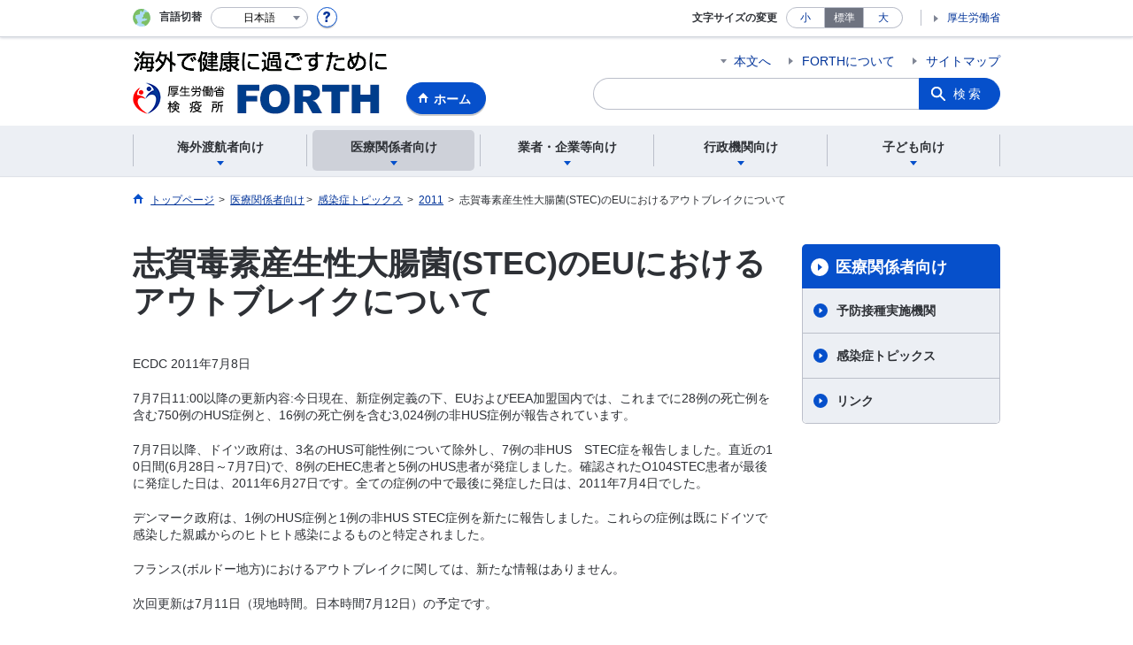

--- FILE ---
content_type: text/html
request_url: https://www.forth.go.jp/moreinfo/topics/2011/07081037.html
body_size: 6537
content:
<!DOCTYPE html>
<html lang="ja" class="is-nojs">
<head prefix="og: http://ogp.me/ns# fb: http://ogp.me/ns/fb# article: http://ogp.me/ns/article#">
<meta charset="UTF-8">
<meta name="robots" content="index,follow">
<meta http-equiv="X-UA-Compatible" content="IE=edge">
<meta name="viewport" content="width=device-width,initial-scale=1">
<meta name="format-detection" content="telephone=no">
<meta name="description" content="厚生労働省検疫所「FORTH」、海外で健康に過ごすために。">
<meta name="keywords" content="FORTH,厚生労働省検疫所,感染症,伝染病,鳥インフルエンザ,黄熱,デング熱,コレラ,予防接種,Pro-MED">
<meta property="og:title" content="志賀毒素産生性大腸菌(STEC)のEUにおけるアウトブレイクについて">
<meta property="og:type" content="website">
<meta property="og:url" content="https://www.forth.go.jp/moreinfo/topics/2011/07081037.html">
<meta property="og:image" content="">
<meta property="og:site_name" content="">
<meta property="og:description" content="厚生労働省検疫所「FORTH」、海外で健康に過ごすために。">
<meta property="fb:app_id" content="">
<title>FORTH｜最新ニュース｜2011年｜志賀毒素産生性大腸菌(STEC)のEUにおけるアウトブレイクについて</title>
<link rel="canonical" href="https://www.forth.go.jp/moreinfo/topics/2011/07081037.html">
<link rel="stylesheet" href="/common/css/app.css">
<link rel="stylesheet" href="/common/css/acn.css">
<script>document.documentElement.className = document.documentElement.className.replace('is-nojs', 'is-js');</script>
<script src="/common/js/newDate.js"></script>
</head>
<body class="t-forth nav02">
<noscript>
<p>このページではJavaScriptを使用しています。JavaScriptを有効にしてください。</p>
</noscript>
<div class="l-wrapper" id="top">

<header class="l-header">
<div class="l-headerMain">
<div class="l-headerMain__inner">
<div class="l-headerMain__left">
<div class="m-headerLogo" style="top:-8px;"><a href="https://www.forth.go.jp/"><img src="/content/000032627.png" alt="FORTH For Traveler's Health 海外で健康に過ごすために"></a></div>
<a href="https://www.forth.go.jp/" class="m-headerHome" style="top:-8px;"><span>ホーム</span></a>
<button type="button" class="m-headerHmenu js-hmenu"><span class="m-headerHmenu__line"><span>メニュー</span></span></button>
<!-- /.l-headerMain__left --></div>
<div class="l-headerMain__right">
<ul class="m-headerLink">
<li><a href="#content" class="m-headerLink--main js-scroll" data-id="#content">本文へ</a></li>

<li><a href="https://www.forth.go.jp/about/01.html">FORTHについて</a></li>

<li><a href="https://www.forth.go.jp/sitemap/index.html">サイトマップ</a></li>

<li class="m-headerLink--sp"><a href="https://www.mhlw.go.jp/" data-icon="external">厚生労働省</a></li>
</ul>

<form action="/search.html" id="cse-search-box">
<div class="m-headerSearch"><label for="q"><input type="text" class="m-headerSearch__textbox" name="q" id="q" title="カスタム検索" placeholder="カスタム検索"></label>
<input type="hidden" name="cx" value="003236481606497161507:quoekilltbq">
<input type="hidden" name="cof" value="FORID:9">
<input type="hidden" name="ie" value="UTF-8">
<button type="submit" name="sa" class="m-headerSearch__button">検索</button>
<!-- /.m-headerSearch --></div>
</form>
<script type="text/javascript" src="https://www.google.com/cse/brand?form=cse-search-box&lang=ja"></script>

<!-- /.l-headerMain__right --></div>
<!-- /.l-headerMain__inner --></div>
<!-- /.l-headerMain --></div>
<div class="l-headerUtil">
<div class="l-headerUtil__inner">
<div class="m-headerUtil">
<div class="m-headerUtil__lang">
<div class="m-headerUtil__lang__ttl"><span>言語切替</span></div>
<p class="m-headerUtil__lang__help"><a href="#" class="js-modal"><img src="/common/img/icn_help.svg" alt="ヘルプ情報"></a></p>
<div class="m-modal">
<div class="m-modal__content">
<div class="m-modal__inner" tabindex="0">
<div class="m-hdgLv3"><div class="m-hdgLv3__hdg">「言語切替」サービスについて</div></div>
<div><p>このホームページを、英語・中国語・韓国語へ機械的に自動翻訳します。以下の内容をご理解のうえ、ご利用いただきますようお願いします。</p>

<ul class="m-listOrder">
	<li><span class="m-listOrder__sym">1.</span>

		<div class="m-listOrder__txt">翻訳対象はページ内に記載されている文字情報となります。画像等で表現する内容は翻訳されません。</div>
	</li>
	<li><span class="m-listOrder__sym">2.</span>
		<div class="m-listOrder__txt">機械による自動翻訳のため、必ずしも正確な翻訳であるとは限りません。</div>
	</li>
	<li><span class="m-listOrder__sym">3.</span>
		<div class="m-listOrder__txt">翻訳前の日本語ページに比べ、画面の表示に若干時間がかかる場合があります。</div>
	</li>
</ul>
</div>
<button type="button" class="m-modal__close"><span>閉じる</span></button>
<!-- /.m-modal__inner --></div>
<!-- /.m-modal__content --></div>
<!-- /.m-modal --></div>
<div class="m-headerUtil__lang__select">
<div class="m-headerUtil__lang__select__current"><button type="button" id="headerLang">
<span class="is-ja">日本語</span>
<span class="is-en">English</span>
<span class="is-cn">中文(简体字)</span>
<span class="is-tw">中文(繁體字)</span>
<span class="is-ko">한국어</span>
<img src="/common/img/icn_lang.svg" alt="開く"></button></div>
<ul class="m-headerUtil__lang__select__list">
<li><olang><a href="" lang="ja" data-lang="ja">日本語</a></olang></li>
<li><olang><a href="https://translation.mhlw.go.jp
/LUCMHLW/ns/w1/jaen/" lang="en" data-lang="en">English</a></olang></li>
<li><olang><a href="https://translation.mhlw.go.jp
/LUCMHLW/ns/w1/jazh/" lang="zh-cn" data-lang="zh-cn">中文(简体字)</a></olang></li>
<li><olang><a href="https://translation.mhlw.go.jp
/LUCMHLW/ns/w1/jazhb/" lang="zh-tw" data-lang="zh-tw">中文(繁體字)</a></olang></li>
<li><olang><a href="https://translation.mhlw.go.jp
/LUCMHLW/ns/w1/jako/" lang="ko" data-lang="ko">한국어</a></olang></li>
</ul>
<olang><script src="https://code.jquery.com/jquery-3.2.1.min.js"></script></olang>
<script>
$(function(){
	if (location.href.indexOf("tl.cgi") != -1) {
	var url = location.href
	var translation_url = url.slice(0,url.indexOf("?SLANG")).slice(url.indexOf("tl.cgi/") + 7);
	}else{
	var translation_url = location.href;
	}
	$("ul.m-headerUtil__lang__select__list a").each(function() {
	$(this).attr("href",$(this).attr("href") + translation_url);
	});
});
</script>

<!-- /.m-headerUtil__lang__select --></div>
<!-- /.m-headerUtil__lang --></div>
<div class="m-headerUtil__support">
<dl class="m-headerUtil__fontsize">
<dt>文字サイズの変更</dt>
<dd><a href="#" class="tsMinus" data-size="s">小</a></dd>
<dd><a href="#" class="is-current tsReset" data-size="m">標準</a></dd>
<dd><a href="#" class="tsPlus" data-size="l">大</a></dd>
<!-- /.m-headerUtil__fontsize --></dl>
<ul class="m-headerUtil__support__list">
<li><a href="https://www.mhlw.go.jp/">厚生労働省</a></li>
</ul>
<!-- /.m-headerUtil__support --></div>
<!-- /.m-headerUtil --></div>
<!-- /.l-headerUtil__inner --></div>
<!-- /.l-headerUtil --></div>
<nav class="l-headerGnav">
<div class="l-headerGnav__inner">
<ul class="m-headerGnav">
<li><a href="#" class="js-mdrop" data-id="megadrop-01"><span><span>海外渡航者向け​</span></span></a>
<div class="m-headerMdrop" id="megadrop-01">
<div class="m-headerMdrop__content">
<div class="m-headerMdrop__hdg">
<div class="m-headerMdrop__hdg--lv2"><a href="#mdorop-01" class="js-toggle-sp" data-id="mdorop-01">海外渡航者向け​
<span class="m-headerMdrop__hdg--lv2__icn"><img src="/common/img/icn_toggle_plus.svg" alt="開く"></span></a></div>
<p class="m-headerMdrop__hdg__link"><a href="/travel/index.html">海外渡航者向け​トップへ</a></p>
<!-- /.m-headerMdrop__hdg --></div>
<div class="m-headerMdrop__content__inner">
<ul class="m-headerMdrop__menu" id="mdorop-01">
<li class="m-headerMdrop__menu--sp"><a href="/travel/index.html"><span>海外渡航者向け​トップへ</span></a></li>
<li><a href="/news/index.html"><span>お知らせ</span></a></li>
<li><a href="https://www.forth.go.jp/useful/attention/index.html"><span>海外渡航にあたって</span></a></li>
<li><a href="/moreinfo/topics/infectious_disease_name.html"><span>感染症情報</span></a></li>
<li><a href="/moreinfo/topics/useful_infection.html"><span>どうやってうつる？（感染症についての情報）</span></a></li>
<li><a href="/moreinfo/topics/yellow_fever_certificate.html"><span>黄熱について</span></a></li>
<li><a href="/moreinfo/topics/useful_malaria.html"><span>マラリアについて</span></a></li>
<li><a href="/moreinfo/topics/useful_vaccination.html"><span>海外渡航のためのワクチン</span></a></li>
<li><a href="https://www.forth.go.jp/destinations/index.html"><span>国・地域別情報</span></a></li>
<li><a href="/moreinfo/topics/animal.html"><span>動物と一緒の渡航について</span></a></li>
<li><a href="/topics/fragment1.html"><span>新着情報</span></a></li>
<li><a href="https://www.forth.go.jp/moreinfo/vaccination.html"><span>予防接種実施機関</span></a></li>
<li><a href="https://www.forth.go.jp/link/index.html"><span>リンク</span></a></li>
<!-- /.m-headerMdrop__menu --></ul>
<!-- /.m-headerMdrop__content__inner --></div>
<button type="button" class="m-headerMdrop__close"><span>閉じる</span></button>
<!-- /.m-headerMdrop__content --></div>
<!-- /.m-headerMdrop --></div>
</li>
<li><a href="#" class="js-mdrop" data-id="megadrop-02"><span><span>医療関係者向け​</span></span></a>
<div class="m-headerMdrop" id="megadrop-02">
<div class="m-headerMdrop__content">
<div class="m-headerMdrop__hdg">
<div class="m-headerMdrop__hdg--lv2"><a href="#mdorop-02" class="js-toggle-sp" data-id="mdorop-02">医療関係者向け​
<span class="m-headerMdrop__hdg--lv2__icn"><img src="/common/img/icn_toggle_plus.svg" alt="開く"></span></a></div>
<p class="m-headerMdrop__hdg__link"><a href="/healthcare/index.html">医療関係者向け​トップへ</a></p>
<!-- /.m-headerMdrop__hdg --></div>
<div class="m-headerMdrop__content__inner">
<ul class="m-headerMdrop__menu" id="mdorop-02">
<li class="m-headerMdrop__menu--sp"><a href="/healthcare/index.html"><span>医療関係者向け​トップへ</span></a></li>
<li><a href="https://www.forth.go.jp/moreinfo/vaccination.html"><span>予防接種実施機関</span></a></li>
<li><a href="https://www.forth.go.jp/link/index.html"><span>リンク</span></a></li>
<!-- /.m-headerMdrop__menu --></ul>
<!-- /.m-headerMdrop__content__inner --></div>
<button type="button" class="m-headerMdrop__close"><span>閉じる</span></button>
<!-- /.m-headerMdrop__content --></div>
<!-- /.m-headerMdrop --></div>
</li>
<li><a href="#" class="js-mdrop" data-id="megadrop-03"><span><span>業者・企業等向け​</span></span></a>
<div class="m-headerMdrop" id="megadrop-03">
<div class="m-headerMdrop__content">
<div class="m-headerMdrop__hdg">
<div class="m-headerMdrop__hdg--lv2"><a href="#mdorop-03" class="js-toggle-sp" data-id="mdorop-03">業者・企業等向け​
<span class="m-headerMdrop__hdg--lv2__icn"><img src="/common/img/icn_toggle_plus.svg" alt="開く"></span></a></div>
<p class="m-headerMdrop__hdg__link"><a href="/company/index.html">業者・企業等向け​トップへ</a></p>
<!-- /.m-headerMdrop__hdg --></div>
<div class="m-headerMdrop__content__inner">
<ul class="m-headerMdrop__menu" id="mdorop-03">
<li class="m-headerMdrop__menu--sp"><a href="/company/index.html"><span>業者・企業等向け​トップへ</span></a></li>
<li><a href="/moreinfo/topics/useful_vaccination.html"><span>海外渡航のためのワクチン</span></a></li>
<li><a href="https://www.forth.go.jp/moreinfo/vaccination.html"><span>予防接種実施機関</span></a></li>
<li><a href="https://www.forth.go.jp/link/index.html"><span>リンク</span></a></li>
<!-- /.m-headerMdrop__menu --></ul>
<!-- /.m-headerMdrop__content__inner --></div>
<button type="button" class="m-headerMdrop__close"><span>閉じる</span></button>
<!-- /.m-headerMdrop__content --></div>
<!-- /.m-headerMdrop --></div>
</li>
<li><a href="#" class="js-mdrop" data-id="megadrop-04"><span><span>行政機関向け​</span></span></a>
<div class="m-headerMdrop" id="megadrop-04">
<div class="m-headerMdrop__content">
<div class="m-headerMdrop__hdg">
<div class="m-headerMdrop__hdg--lv2"><a href="#mdorop-04" class="js-toggle-sp" data-id="mdorop-04">行政機関向け​
<span class="m-headerMdrop__hdg--lv2__icn"><img src="/common/img/icn_toggle_plus.svg" alt="開く"></span></a></div>
<p class="m-headerMdrop__hdg__link"><a href="/administration/index.html">行政機関向け​トップへ</a></p>
<!-- /.m-headerMdrop__hdg --></div>
<div class="m-headerMdrop__content__inner">
<ul class="m-headerMdrop__menu" id="mdorop-04">
<li class="m-headerMdrop__menu--sp"><a href="/administration/index.html"><span>行政機関向け​トップへ</span></a></li>
<li><a href="https://www.mhlw.go.jp/stf/seisakunitsuite/bunya/0000121431_00209.html"><span>最新の水際対策（厚生労働省ホームページ）</span></a></li>
<li><a href="/ihr/index.html"><span>業務報告書</span></a></li>
<li><a href="https://www.forth.go.jp/moreinfo/vaccination.html"><span>予防接種実施機関</span></a></li>
<li><a href="https://www.forth.go.jp/link/index.html"><span>リンク</span></a></li>
<!-- /.m-headerMdrop__menu --></ul>
<!-- /.m-headerMdrop__content__inner --></div>
<button type="button" class="m-headerMdrop__close"><span>閉じる</span></button>
<!-- /.m-headerMdrop__content --></div>
<!-- /.m-headerMdrop --></div>
</li>
<li><a href="#" class="js-mdrop" data-id="megadrop-05"><span><span>子ども向け</span></span></a>
<div class="m-headerMdrop" id="megadrop-05">
<div class="m-headerMdrop__content">
<div class="m-headerMdrop__hdg">
<div class="m-headerMdrop__hdg--lv2"><a href="#mdorop-05" class="js-toggle-sp" data-id="mdorop-05">子ども向け
<span class="m-headerMdrop__hdg--lv2__icn"><img src="/common/img/icn_toggle_plus.svg" alt="開く"></span></a></div>
<p class="m-headerMdrop__hdg__link"><a href="/kids/index.html">子ども向けトップへ</a></p>
<!-- /.m-headerMdrop__hdg --></div>
<div class="m-headerMdrop__content__inner">
<ul class="m-headerMdrop__menu" id="mdorop-05">
<li class="m-headerMdrop__menu--sp"><a href="/kids/index.html"><span>子ども向けトップへ</span></a></li>
<li><a href="/kids/quiz.html"><span>クイズ​</span></a></li>
<li><a href="/kids/downloads.html"><span>ダウンロードコンテンツ</span></a></li>
<li><a href="https://www.forth.go.jp/Quaran/quaran-travel-Q&A.html"><span>クアランの海外旅行Q&A​</span></a></li>
<!-- /.m-headerMdrop__menu --></ul>
<!-- /.m-headerMdrop__content__inner --></div>
<button type="button" class="m-headerMdrop__close"><span>閉じる</span></button>
<!-- /.m-headerMdrop__content --></div>
<!-- /.m-headerMdrop --></div>
</li>
<!-- /.m-headerGnav --></ul>
<!-- /.l-headerGnav__inner --></div>
<div class="m-headerGnav__close--sp"><button type="button" class="m-headerGnav__close--sp__button"><span>閉じる</span></button></div>
<!-- /.l-headerGnav --></nav>

<!-- /.l-header --></header>


<main class="l-content" id="content">
<div class="l-contentHead">
<div class="l-contentHead__inner">

<ol class="m-navBreadcrumb" itemscope="" itemtype="http://schema.org/BreadcrumbList">
<li itemprop="itemListElement" itemscope="" itemtype="http://schema.org/ListItem">
<a href="/index.html" itemprop="item"><span itemprop="name">トップページ</span></a>
<meta itemprop="position" content="1"><span>&gt;</span></li>
<li itemprop="itemListElement" itemscope="" itemtype="http://schema.org/ListItem">
<a href="/healthcare/index.html" itemprop="item"><span itemprop="name">医療関係者向け​</span></a>
<meta itemprop="position" content="2"><span>&gt;</span></li>
<li itemprop="itemListElement" itemscope="" itemtype="http://schema.org/ListItem">
<a href="/moreinfo/topics/index.html" itemprop="item"><span itemprop="name">感染症トピックス</span></a>
<meta itemprop="position" content="3"><span>&gt;</span></li>
<li itemprop="itemListElement" itemscope="" itemtype="http://schema.org/ListItem">
<a href="/moreinfo/topics/2011/index.html" itemprop="item"><span itemprop="name">2011</span></a>
<meta itemprop="position" content="4"><span>&gt;</span></li>
<li itemprop="itemListElement" itemscope="" itemtype="http://schema.org/ListItem">
<span itemprop="name" aria-current="page">志賀毒素産生性大腸菌(STEC)のEUにおけるアウトブレイクについて</span>
<meta itemprop="position" content="5"></li>
<!-- /.m-navBreadcrumb --></ol>

<!-- /.l-contentHead__inner --></div>
<!-- /.l-contentHead --></div>

<div class="l-contentBody">
<div class="l-contentBody__inner">
<div class="l-contentMain">

<div class="m-hdgLv1"><h1 class="m-hdgLv1__hdg">志賀毒素産生性大腸菌(STEC)のEUにおけるアウトブレイクについて</h1></div><p class="m-txtM">ECDC 2011年7月8日</p><p class="m-txtM">7月7日11:00以降の更新内容:今日現在、新症例定義の下、EUおよびEEA加盟国内では、これまでに28例の死亡例を含む750例のHUS症例と、16例の死亡例を含む3,024例の非HUS症例が報告されています。</p><p class="m-txtM">7月7日以降、ドイツ政府は、3名のHUS可能性例について除外し、7例の非HUS　STEC症を報告しました。直近の10日間(6月28日～7月7日)で、8例のEHEC患者と5例のHUS患者が発症しました。確認されたO104STEC患者が最後に発症した日は、2011年6月27日です。全ての症例の中で最後に発症した日は、2011年7月4日でした。</p><p class="m-txtM">デンマーク政府は、1例のHUS症例と1例の非HUS STEC症例を新たに報告しました。これらの症例は既にドイツで感染した親戚からのヒトヒト感染によるものと特定されました。</p><p class="m-txtM">フランス(ボルドー地方)におけるアウトブレイクに関しては、新たな情報はありません。</p><p class="m-txtM">次回更新は7月11日（現地時間。日本時間7月12日）の予定です。</p><p class="m-fig"><img alt="図．EU/EEA加盟国ごとのHUSおよび非HUSのSTEC症例数ならびに死亡者数" src="https://www.forth.go.jp/moreinfo/topics/item/110711ECDCtable.jpg"/></p><p class="m-txtM">補足:表に記載された数は、これまでにヨーロッパ域内(ECDC)で報告された症例報告の数を現しています。過去一週間において、日々報告される症例数が着実に減少してきていますが、主として様々な段階における報告の遅れが原因で、累積患者数は増加し続けています。</p><p class="m-txtM">疑い例（ドイツ：154HUS症例（7例死亡）、フランス：1HUS症例、8非HUS症例）は表から削除しました。</p><p class="m-txtM">*:ボルドーでのアウトブレイクで新たに報告された症例</p><p class="m-txtM">**:以前に報告された症例であって、ドイツへの渡航による疫学的リンクを有する症例</p><div class="m-hdgLv2"><h2 class="m-hdgLv2__hdg">参考文献</h2></div><ul class="m-listLink"><li><a data-icon="external" href="http://www.ecdc.europa.eu/en/healthtopics/escherichia_coli/Pages/index.aspx" target="_blank"><span lang="en">Escherichia coli</span>(E. coli)<span lang="en">health topic site</span></a></li><li><a data-icon="external" href="http://www.ecdc.europa.eu/en/publications/Publications/Forms/ECDC_DispForm.aspx?ID=694" target="_blank">EFSA/ECDC Joint Rapid Risk Assessment</a>(29 June 2011)/<a data-icon="external" href="http://www.ecdc.europa.eu/en/healthtopics/escherichia_coli/risk_assessments/Pages/risk_assessments.aspx" target="_blank"><span lang="en">See all risk assessments on Shiga toxin</span>-producing E. coli (STEC)</a></li><li><a data-icon="external" href="http://www.efsa.europa.eu/en/supporting/pub/176e.htm" target="_blank"><span lang="en">EFSA Technical Report</span></a>,<span lang="en">published on</span>5 July</li></ul>

<div class="m-boxReader">
<a href="https://get.adobe.com/jp/reader/" target="_blank">
<div class="m-boxReader__body">
<p class="m-boxReader__txt">PDFファイルを見るためには、Adobe Readerというソフトが必要です。Adobe Readerは無料で配布されていますので、こちらからダウンロードしてください。</p>
<!-- /.m-boxReader__body --></div>
<div class="m-boxReader__figure">
<img src="/common/img/img_reader.png" alt="">
<!-- /.m-boxReader__figure --></div></a>
<!-- /.m-boxReader --></div>

<!-- /.l-contentMain --></div>
<div class="l-contentSub">
<nav class="m-navLocal">
	<h2 class="m-navLocal__hdg"><a href="/healthcare/index.html">医療関係者向け​</a></h2>

	<ul class="m-navLocal__layer3rd">
		<li><a href="https://www.forth.go.jp/moreinfo/vaccination.html">予防接種実施機関</a></li>
		<li><a href="https://www.forth.go.jp/moreinfo/topics/index.html">感染症トピックス</a></li>
		<li><a href="https://www.forth.go.jp/link/index.html">リンク</a></li>
		<!-- /.m-navLocal__layer3rd -->
	</ul>
	<!-- /.m-navLocal --></nav>

















<!-- /.l-contentSub --></div>
<!-- /.l-contentBody__inner --></div>
<!-- /.l-contentBody --></div>
<!-- /.l-content --></main>

<footer class="l-footer">
<div class="l-footerPagetop">
<div class="l-footerInner">
<a href="#top" class="m-footerPagetop js-scroll" data-id="#top"><span>ページの先頭へ</span></a>
<!-- /.l-footerInner --></div>
<!-- /.l-footerPagetop --></div>
<div class="l-footerNav">
<div class="l-footerInner">
<div class="m-footerPost">
<p class="m-footerPost__idea"><b class="m-footerPost__idea__ttl">皆様からの情報を募集しています</b>
<a href="https://www.forth.go.jp/form/pub/forth01/contact_form" class="m-footerPost__idea__btn">情報提供フォーム</a></p>
<!-- /.m-footerPost --></div>


<div class="m-footerSitemap">
<div class="m-footerSitemap__content">
<ul class="m-footerSitemap__parent">
<li><a href="/travel/index.html" class="js-toggle-sp" data-id="footer-sitemap-01">海外渡航者向け​
<span class="m-footerSitemap__parent__icn"><img src="/common/img/icn_toggle_plus.svg" alt="開く"></span></a>
<ul class="m-footerSitemap__child" id="footer-sitemap-01">
<li class="m-footerSitemap__child__top"><a href="/travel/index.html">海外渡航者向け​トップへ</a></li>
<li><a href="/news/index.html">お知らせ</a></li>
<li><a href="https://www.forth.go.jp/useful/attention/index.html">海外渡航にあたって</a></li>
<li><a href="/moreinfo/topics/infectious_disease_name.html">感染症情報</a></li>
<li><a href="/moreinfo/topics/useful_infection.html">どうやってうつる？（感染症についての情報）</a></li>
<li><a href="/moreinfo/topics/yellow_fever_certificate.html">黄熱について</a></li>
<li><a href="/moreinfo/topics/useful_malaria.html">マラリアについて</a></li>
<li><a href="/moreinfo/topics/useful_vaccination.html">海外渡航のためのワクチン</a></li>
<li><a href="https://www.forth.go.jp/destinations/index.html">国・地域別情報</a></li>
<li><a href="/moreinfo/topics/animal.html">動物と一緒の渡航について</a></li>
<li><a href="/topics/fragment1.html">新着情報</a></li>
<li><a href="https://www.forth.go.jp/moreinfo/vaccination.html">予防接種実施機関</a></li>
<li><a href="https://www.forth.go.jp/link/index.html">リンク</a></li>
</ul>
</li>
</ul>
</div>
<div class="m-footerSitemap__content--col2-3">
<ul class="m-footerSitemap__parent">
<li><a href="/healthcare/index.html" class="js-toggle-sp" data-id="footer-sitemap-02">医療関係者向け​
<span class="m-footerSitemap__parent__icn"><img src="/common/img/icn_toggle_plus.svg" alt="開く"></span></a>
<ul class="m-footerSitemap__child" id="footer-sitemap-02">
<li class="m-footerSitemap__child__top"><a href="/healthcare/index.html">医療関係者向け​トップへ</a></li>
<li><a href="https://www.forth.go.jp/moreinfo/vaccination.html">予防接種実施機関</a></li>
<li><a href="https://www.forth.go.jp/link/index.html">リンク</a></li>
</ul>
</li>
<li><a href="/company/index.html" class="js-toggle-sp" data-id="footer-sitemap-03">業者・企業等向け​
<span class="m-footerSitemap__parent__icn"><img src="/common/img/icn_toggle_plus.svg" alt="開く"></span></a>
<ul class="m-footerSitemap__child" id="footer-sitemap-03">
<li class="m-footerSitemap__child__top"><a href="/company/index.html">業者・企業等向け​トップへ</a></li>
<li><a href="/moreinfo/topics/useful_vaccination.html">海外渡航のためのワクチン</a></li>
<li><a href="https://www.forth.go.jp/moreinfo/vaccination.html">予防接種実施機関</a></li>
<li><a href="https://www.forth.go.jp/link/index.html">リンク</a></li>
</ul>
</li>
</ul>
</div>
<div class="m-footerSitemap__content">
<ul class="m-footerSitemap__parent">
<li><a href="/administration/index.html" class="js-toggle-sp" data-id="footer-sitemap-04">行政機関向け​
<span class="m-footerSitemap__parent__icn"><img src="/common/img/icn_toggle_plus.svg" alt="開く"></span></a>
<ul class="m-footerSitemap__child" id="footer-sitemap-04">
<li class="m-footerSitemap__child__top"><a href="/administration/index.html">行政機関向け​トップへ</a></li>
<li><a href="https://www.mhlw.go.jp/stf/seisakunitsuite/bunya/0000121431_00209.html">最新の水際対策（厚生労働省ホームページ）</a></li>
<li><a href="/ihr/index.html">業務報告書</a></li>
<li><a href="https://www.forth.go.jp/moreinfo/vaccination.html">予防接種実施機関</a></li>
<li><a href="https://www.forth.go.jp/link/index.html">リンク</a></li>
</ul>
</li>
</ul>
</div>
<div class="m-footerSitemap__content">
<ul class="m-footerSitemap__parent">
<li><a href="/kids/index.html" class="js-toggle-sp" data-id="footer-sitemap-05">子ども向け
<span class="m-footerSitemap__parent__icn"><img src="/common/img/icn_toggle_plus.svg" alt="開く"></span></a>
<ul class="m-footerSitemap__child" id="footer-sitemap-05">
<li class="m-footerSitemap__child__top"><a href="/kids/index.html">子ども向けトップへ</a></li>
<li><a href="/kids/quiz.html">クイズ​</a></li>
<li><a href="/kids/downloads.html">ダウンロードコンテンツ</a></li>
<li><a href="https://www.forth.go.jp/Quaran/quaran-travel-Q&A.html">クアランの海外旅行Q&A​</a></li>
</ul>
</li>
</ul>
</div>
<!-- /.m-footerSitemap --></div>


<!-- /.l-footerInner --></div>
<!-- /.l-footerNav --></div>
<div class="l-footerInfo">
<div class="l-footerInner">
<ul class="m-footerLink">
<li><a href="/copyright/index.html">利用規約・リンク・著作権等について	</a></li>
<li><a href="https://www.forth.go.jp/about/contact/privacy.html">プライバシーポリシー</a></li>
<li><a href="https://www.mhlw.go.jp/accessibility/index.html">厚生労働省ウェブアクセシビリティ方針</a></li>
</ul>
<div class="m-footerInfo">
<p class="m-footerInfo__logo"><a href="https://www.forth.go.jp/"><img src="/content/000070808.png" alt="厚生労働省検疫所FORTH"></a></p>
<p class="m-footerInfo__address"><span>厚生労働省（法人番号6000012070001）</span><br />
東京検疫所　〒135-0064<br class="m-footerInfo__sp" />
東京都江東区青海2-7-11東京港湾合同庁舎8階</p>
<!-- /.m-footerInfo --></div>
<small class="m-footerCopy">© Quarantine Information Office, Ministry of Health, Labour, and Welfare Japan. All rights reserved.</small>
<!-- /.l-footerInner --></div>
<!-- /.l-footerInfo --></div>
<!-- /.l-footer --></footer>

<!-- /.l-wrapper --></div>
<script src="/common/js/bundle.js"></script>
<script src="/common/js/app.js"></script>
</body>
</html>